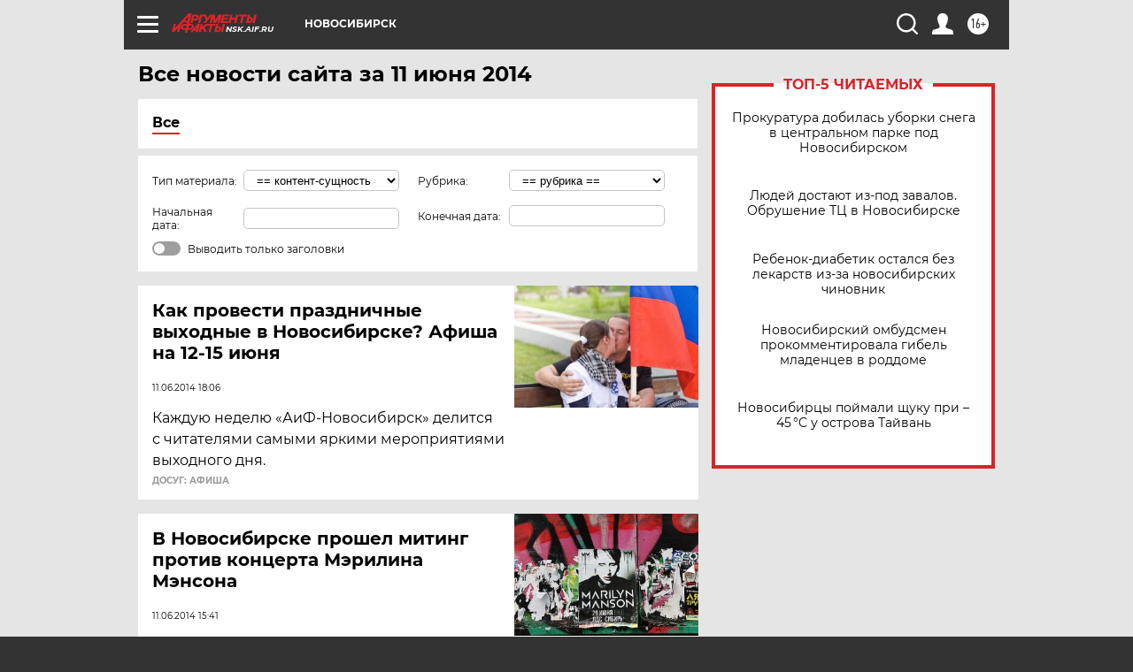

--- FILE ---
content_type: text/html; charset=UTF-8
request_url: https://nsk.aif.ru/all/2014-06-11
body_size: 17335
content:
<!DOCTYPE html>
<!--[if IE 8]><html class="ie8"> <![endif]-->
<!--[if gt IE 8]><!--><html lang="ru"> <!--<![endif]-->
<head>
    <!-- created_at 21-01-2026 20:03:54 -->
    <script>
        window.isIndexPage = 0;
        window.isMobileBrowser = 0;
        window.disableSidebarCut = 1;
        window.bannerDebugMode = 0;
    </script>

                
                                    <meta http-equiv="Content-Type" content="text/html; charset=utf-8" >
<meta name="format-detection" content="telephone=no" >
<meta name="viewport" content="width=device-width, user-scalable=no, initial-scale=1.0, maximum-scale=1.0, minimum-scale=1.0" >
<meta http-equiv="X-UA-Compatible" content="IE=edge,chrome=1" >
<meta name="HandheldFriendly" content="true" >
<meta name="format-detection" content="telephone=no" >
<meta name="theme-color" content="#ffffff" >
<meta name="description" content="Самые актуальные и последние новости Новосибирска и Новосибирской области за 11 Июня 2014 на сайте Аргументы и Факты. Будьте в курсе главных свежих новостных событий, фото и видео репортажей." >
<meta name="facebook-domain-verification" content="jiqbwww7rrqnwzjkizob7wrpmgmwq3" >
        <title>Все последние новости Новосибирска и Новосибирской области за 11 Июня 2014 | Аргументы и Факты</title>    <link rel="shortcut icon" type="image/x-icon" href="/favicon.ico" />
    <link rel="icon" type="image/svg+xml" href="/favicon.svg">
    
    <link rel="preload" href="/redesign2018/fonts/montserrat-v15-latin-ext_latin_cyrillic-ext_cyrillic-regular.woff2" as="font" type="font/woff2" crossorigin>
    <link rel="preload" href="/redesign2018/fonts/montserrat-v15-latin-ext_latin_cyrillic-ext_cyrillic-italic.woff2" as="font" type="font/woff2" crossorigin>
    <link rel="preload" href="/redesign2018/fonts/montserrat-v15-latin-ext_latin_cyrillic-ext_cyrillic-700.woff2" as="font" type="font/woff2" crossorigin>
    <link rel="preload" href="/redesign2018/fonts/montserrat-v15-latin-ext_latin_cyrillic-ext_cyrillic-700italic.woff2" as="font" type="font/woff2" crossorigin>
    <link rel="preload" href="/redesign2018/fonts/montserrat-v15-latin-ext_latin_cyrillic-ext_cyrillic-800.woff2" as="font" type="font/woff2" crossorigin>
    <link href="https://nsk.aif.ru/all/2014-06-11" rel="canonical" >
<link href="https://nsk.aif.ru/redesign2018/css/style.css?5a7" media="all" rel="stylesheet" type="text/css" >
<link href="https://nsk.aif.ru/img/icon/apple_touch_icon_57x57.png?5a7" rel="apple-touch-icon" sizes="57x57" >
<link href="https://nsk.aif.ru/img/icon/apple_touch_icon_114x114.png?5a7" rel="apple-touch-icon" sizes="114x114" >
<link href="https://nsk.aif.ru/img/icon/apple_touch_icon_72x72.png?5a7" rel="apple-touch-icon" sizes="72x72" >
<link href="https://nsk.aif.ru/img/icon/apple_touch_icon_144x144.png?5a7" rel="apple-touch-icon" sizes="144x144" >
<link href="https://nsk.aif.ru/img/icon/apple-touch-icon.png?5a7" rel="apple-touch-icon" sizes="180x180" >
<link href="https://nsk.aif.ru/img/icon/favicon-32x32.png?5a7" rel="icon" type="image/png" sizes="32x32" >
<link href="https://nsk.aif.ru/img/icon/favicon-16x16.png?5a7" rel="icon" type="image/png" sizes="16x16" >
<link href="https://nsk.aif.ru/img/manifest.json?5a7" rel="manifest" >
<link href="https://nsk.aif.ru/img/safari-pinned-tab.svg?5a7" rel="mask-icon" color="#d55b5b" >
<link href="https://nsk.aif.ru/resources/front/vendor/jquery-ui/jquery-ui.css?5a7" media="" rel="stylesheet" type="text/css" >
<link href="https://ads.betweendigital.com" rel="preconnect" crossorigin="" >
        <script type="text/javascript">
    //<!--
    var isRedesignPage = true;    //-->
</script>
<script type="text/javascript" src="https://nsk.aif.ru/js/output/jquery.min.js?5a7"></script>
<script type="text/javascript" src="https://nsk.aif.ru/js/output/header_scripts.js?5a7"></script>
<script type="text/javascript">
    //<!--
    var _sf_startpt=(new Date()).getTime()    //-->
</script>
<script type="text/javascript" src="https://nsk.aif.ru/resources/front/vendor/jquery-ui/jquery-ui.min.js?5a7"></script>
<script type="text/javascript" src="https://nsk.aif.ru/resources/front/vendor/jquery-ui/i18n/jquery.ui.datepicker-ru.js?5a7"></script>
<script type="text/javascript" src="https://yastatic.net/s3/passport-sdk/autofill/v1/sdk-suggest-with-polyfills-latest.js?5a7"></script>
<script type="text/javascript">
    //<!--
    window.YandexAuthParams = {"oauthQueryParams":{"client_id":"b104434ccf5a4638bdfe8a9101264f3c","response_type":"code","redirect_uri":"https:\/\/aif.ru\/oauth\/yandex\/callback"},"tokenPageOrigin":"https:\/\/aif.ru"};    //-->
</script>
<script type="text/javascript">
    //<!--
    function AdFox_getWindowSize() {
    var winWidth,winHeight;
	if( typeof( window.innerWidth ) == 'number' ) {
		//Non-IE
		winWidth = window.innerWidth;
		winHeight = window.innerHeight;
	} else if( document.documentElement && ( document.documentElement.clientWidth || document.documentElement.clientHeight ) ) {
		//IE 6+ in 'standards compliant mode'
		winWidth = document.documentElement.clientWidth;
		winHeight = document.documentElement.clientHeight;
	} else if( document.body && ( document.body.clientWidth || document.body.clientHeight ) ) {
		//IE 4 compatible
		winWidth = document.body.clientWidth;
		winHeight = document.body.clientHeight;
	}
	return {"width":winWidth, "height":winHeight};
}//END function AdFox_getWindowSize

function AdFox_getElementPosition(elemId){
    var elem;
    
    if (document.getElementById) {
		elem = document.getElementById(elemId);
	}
	else if (document.layers) {
		elem = document.elemId;
	}
	else if (document.all) {
		elem = document.all.elemId;
	}
    var w = elem.offsetWidth;
    var h = elem.offsetHeight;	
    var l = 0;
    var t = 0;
	
    while (elem)
    {
        l += elem.offsetLeft;
        t += elem.offsetTop;
        elem = elem.offsetParent;
    }

    return {"left":l, "top":t, "width":w, "height":h};
} //END function AdFox_getElementPosition

function AdFox_getBodyScrollTop(){
	return self.pageYOffset || (document.documentElement && document.documentElement.scrollTop) || (document.body && document.body.scrollTop);
} //END function AdFox_getBodyScrollTop

function AdFox_getBodyScrollLeft(){
	return self.pageXOffset || (document.documentElement && document.documentElement.scrollLeft) || (document.body && document.body.scrollLeft);
}//END function AdFox_getBodyScrollLeft

function AdFox_Scroll(elemId,elemSrc){
   var winPos = AdFox_getWindowSize();
   var winWidth = winPos.width;
   var winHeight = winPos.height;
   var scrollY = AdFox_getBodyScrollTop();
   var scrollX =  AdFox_getBodyScrollLeft();
   var divId = 'AdFox_banner_'+elemId;
   var ltwhPos = AdFox_getElementPosition(divId);
   var lPos = ltwhPos.left;
   var tPos = ltwhPos.top;

   if(scrollY+winHeight+5 >= tPos && scrollX+winWidth+5 >= lPos){
      AdFox_getCodeScript(1,elemId,elemSrc);
	  }else{
	     setTimeout('AdFox_Scroll('+elemId+',"'+elemSrc+'");',100);
	  }
}//End function AdFox_Scroll    //-->
</script>
<script type="text/javascript">
    //<!--
    function AdFox_SetLayerVis(spritename,state){
   document.getElementById(spritename).style.visibility=state;
}

function AdFox_Open(AF_id){
   AdFox_SetLayerVis('AdFox_DivBaseFlash_'+AF_id, "hidden");
   AdFox_SetLayerVis('AdFox_DivOverFlash_'+AF_id, "visible");
}

function AdFox_Close(AF_id){
   AdFox_SetLayerVis('AdFox_DivOverFlash_'+AF_id, "hidden");
   AdFox_SetLayerVis('AdFox_DivBaseFlash_'+AF_id, "visible");
}

function AdFox_getCodeScript(AF_n,AF_id,AF_src){
   var AF_doc;
   if(AF_n<10){
      try{
	     if(document.all && !window.opera){
		    AF_doc = window.frames['AdFox_iframe_'+AF_id].document;
			}else if(document.getElementById){
			         AF_doc = document.getElementById('AdFox_iframe_'+AF_id).contentDocument;
					 }
		 }catch(e){}
    if(AF_doc){
	   AF_doc.write('<scr'+'ipt type="text/javascript" src="'+AF_src+'"><\/scr'+'ipt>');
	   }else{
	      setTimeout('AdFox_getCodeScript('+(++AF_n)+','+AF_id+',"'+AF_src+'");', 100);
		  }
		  }
}

function adfoxSdvigContent(banID, flashWidth, flashHeight){
	var obj = document.getElementById('adfoxBanner'+banID).style;
	if (flashWidth == '100%') obj.width = flashWidth;
	    else obj.width = flashWidth + "px";
	if (flashHeight == '100%') obj.height = flashHeight;
	    else obj.height = flashHeight + "px";
}

function adfoxVisibilityFlash(banName, flashWidth, flashHeight){
    	var obj = document.getElementById(banName).style;
	if (flashWidth == '100%') obj.width = flashWidth;
	    else obj.width = flashWidth + "px";
	if (flashHeight == '100%') obj.height = flashHeight;
	    else obj.height = flashHeight + "px";
}

function adfoxStart(banID, FirShowFlNum, constVisFlashFir, sdvigContent, flash1Width, flash1Height, flash2Width, flash2Height){
	if (FirShowFlNum == 1) adfoxVisibilityFlash('adfoxFlash1'+banID, flash1Width, flash1Height);
	    else if (FirShowFlNum == 2) {
		    adfoxVisibilityFlash('adfoxFlash2'+banID, flash2Width, flash2Height);
	        if (constVisFlashFir == 'yes') adfoxVisibilityFlash('adfoxFlash1'+banID, flash1Width, flash1Height);
		    if (sdvigContent == 'yes') adfoxSdvigContent(banID, flash2Width, flash2Height);
		        else adfoxSdvigContent(banID, flash1Width, flash1Height);
	}
}

function adfoxOpen(banID, constVisFlashFir, sdvigContent, flash2Width, flash2Height){
	var aEventOpenClose = new Image();
	var obj = document.getElementById("aEventOpen"+banID);
	if (obj) aEventOpenClose.src =  obj.title+'&rand='+Math.random()*1000000+'&prb='+Math.random()*1000000;
	adfoxVisibilityFlash('adfoxFlash2'+banID, flash2Width, flash2Height);
	if (constVisFlashFir != 'yes') adfoxVisibilityFlash('adfoxFlash1'+banID, 1, 1);
	if (sdvigContent == 'yes') adfoxSdvigContent(banID, flash2Width, flash2Height);
}


function adfoxClose(banID, constVisFlashFir, sdvigContent, flash1Width, flash1Height){
	var aEventOpenClose = new Image();
	var obj = document.getElementById("aEventClose"+banID);
	if (obj) aEventOpenClose.src =  obj.title+'&rand='+Math.random()*1000000+'&prb='+Math.random()*1000000;
	adfoxVisibilityFlash('adfoxFlash2'+banID, 1, 1);
	if (constVisFlashFir != 'yes') adfoxVisibilityFlash('adfoxFlash1'+banID, flash1Width, flash1Height);
	if (sdvigContent == 'yes') adfoxSdvigContent(banID, flash1Width, flash1Height);
}    //-->
</script>
<script type="text/javascript" async="true" src="https://yandex.ru/ads/system/header-bidding.js?5a7"></script>
<script type="text/javascript" src="https://ad.mail.ru/static/sync-loader.js?5a7"></script>
<script type="text/javascript" async="true" src="https://cdn.skcrtxr.com/roxot-wrapper/js/roxot-manager.js?pid=42c21743-edce-4460-a03e-02dbaef8f162"></script>
<script type="text/javascript" src="https://cdn-rtb.sape.ru/js/uids.js?5a7"></script>
<script type="text/javascript">
    //<!--
        var adfoxBiddersMap = {
    "betweenDigital": "816043",
 "mediasniper": "2218745",
    "myTarget": "810102",
 "buzzoola": "1096246",
 "adfox_roden-media": "3373170",
    "videonow": "2966090", 
 "adfox_adsmart": "1463295",
  "Gnezdo": "3123512",
    "roxot": "3196121",
 "astralab": "2486209",
  "getintent": "3186204",
 "sape": "2758269",
 "adwile": "2733112",
 "hybrid": "2809332"
};
var syncid = window.rb_sync.id;
	  var biddersCpmAdjustmentMap = {
      'adfox_adsmart': 0.6,
	  'Gnezdo': 0.8,
	  'adwile': 0.8
  };

if (window.innerWidth >= 1024) {
var adUnits = [{
        "code": "adfox_153825256063495017",
  "sizes": [[300, 600], [240,400]],
        "bids": [{
                "bidder": "betweenDigital",
                "params": {
                    "placementId": "3235886"
                }
            },{
                "bidder": "myTarget",
                "params": {
                    "placementId": "555209",
"sendTargetRef": "true",
"additional": {
"fpid": syncid
}			
                }
            },{
                "bidder": "hybrid",
                "params": {
                    "placementId": "6582bbf77bc72f59c8b22f65"
                }
            },{
                "bidder": "buzzoola",
                "params": {
                    "placementId": "1252803"
                }
            },{
                "bidder": "videonow",
                "params": {
                    "placementId": "8503533"
                }
            },{
                    "bidder": "adfox_adsmart",
                    "params": {
						p1: 'cqguf',
						p2: 'hhro'
					}
            },{
                    "bidder": "roxot",
                    "params": {
						placementId: '2027d57b-1cff-4693-9a3c-7fe57b3bcd1f',
						sendTargetRef: true
					}
            },{
                    "bidder": "mediasniper",
                    "params": {
						"placementId": "4417"
					}
            },{
                    "bidder": "Gnezdo",
                    "params": {
						"placementId": "354318"
					}
            },{
                    "bidder": "getintent",
                    "params": {
						"placementId": "215_V_aif.ru_D_Top_300x600"
					}
            },{
                    "bidder": "adfox_roden-media",
                    "params": {
						p1: "dilmj",
						p2: "emwl"
					}
            },{
                    "bidder": "astralab",
                    "params": {
						"placementId": "642ad3a28528b410c4990932"
					}
            }
        ]
    },{
        "code": "adfox_150719646019463024",
		"sizes": [[640,480], [640,360]],
        "bids": [{
                "bidder": "adfox_adsmart",
                    "params": {
						p1: 'cmqsb',
						p2: 'ul'
					}
            },{
                "bidder": "sape",
                "params": {
                    "placementId": "872427",
					additional: {
                       sapeFpUids: window.sapeRrbFpUids || []
                   }				
                }
            },{
                "bidder": "roxot",
                "params": {
                    placementId: '2b61dd56-9c9f-4c45-a5f5-98dd5234b8a1',
					sendTargetRef: true
                }
            },{
                "bidder": "getintent",
                "params": {
                    "placementId": "215_V_aif.ru_D_AfterArticle_640х480"
                }
            }
        ]
    },{
        "code": "adfox_149010055036832877",
		"sizes": [[970,250]],
		"bids": [{
                    "bidder": "adfox_roden-media",
                    "params": {
						p1: 'dilmi',
						p2: 'hfln'
					}
            },{
                    "bidder": "buzzoola",
                    "params": {
						"placementId": "1252804"
					}
            },{
                    "bidder": "getintent",
                    "params": {
						"placementId": "215_V_aif.ru_D_Billboard_970x250"
					}
            },{
                "bidder": "astralab",
                "params": {
                    "placementId": "67bf071f4e6965fa7b30fea3"
                }
            },{
                    "bidder": "hybrid",
                    "params": {
						"placementId": "6582bbf77bc72f59c8b22f66"
					}
            },{
                    "bidder": "myTarget",
                    "params": {
						"placementId": "1462991",
"sendTargetRef": "true",
"additional": {
"fpid": syncid
}			
					}
            }			           
        ]        
    },{
        "code": "adfox_149874332414246474",
		"sizes": [[640,360], [300,250], [640,480]],
		"codeType": "combo",
		"bids": [{
                "bidder": "mediasniper",
                "params": {
                    "placementId": "4419"
                }
            },{
                "bidder": "buzzoola",
                "params": {
                    "placementId": "1220692"
                }
            },{
                "bidder": "astralab",
                "params": {
                    "placementId": "66fd25eab13381b469ae4b39"
                }
            },
			{
                    "bidder": "betweenDigital",
                    "params": {
						"placementId": "4502825"
					}
            }
			           
        ]        
    },{
        "code": "adfox_149848658878716687",
		"sizes": [[300,600], [240,400]],
        "bids": [{
                "bidder": "betweenDigital",
                "params": {
                    "placementId": "3377360"
                }
            },{
                "bidder": "roxot",
                "params": {
                    placementId: 'fdaba944-bdaa-4c63-9dd3-af12fc6afbf8',
					sendTargetRef: true
                }
            },{
                "bidder": "sape",
                "params": {
                    "placementId": "872425",
					additional: {
                       sapeFpUids: window.sapeRrbFpUids || []
                   }
                }
            },{
                "bidder": "adwile",
                "params": {
                    "placementId": "27990"
                }
            }
        ]        
    }
],
	syncPixels = [{
    bidder: 'hybrid',
    pixels: [
    "https://www.tns-counter.ru/V13a****idsh_ad/ru/CP1251/tmsec=idsh_dis/",
    "https://www.tns-counter.ru/V13a****idsh_vid/ru/CP1251/tmsec=idsh_aifru-hbrdis/",
    "https://mc.yandex.ru/watch/66716692?page-url=aifru%3Futm_source=dis_hybrid_default%26utm_medium=%26utm_campaign=%26utm_content=%26utm_term=&page-ref="+window.location.href
]
  }
  ];
} else if (window.innerWidth < 1024) {
var adUnits = [{
        "code": "adfox_14987283079885683",
		"sizes": [[300,250], [300,240]],
        "bids": [{
                "bidder": "betweenDigital",
                "params": {
                    "placementId": "2492448"
                }
            },{
                "bidder": "myTarget",
                "params": {
                    "placementId": "226830",
"sendTargetRef": "true",
"additional": {
"fpid": syncid
}			
                }
            },{
                "bidder": "hybrid",
                "params": {
                    "placementId": "6582bbf77bc72f59c8b22f64"
                }
            },{
                "bidder": "mediasniper",
                "params": {
                    "placementId": "4418"
                }
            },{
                "bidder": "buzzoola",
                "params": {
                    "placementId": "563787"
                }
            },{
                "bidder": "roxot",
                "params": {
                    placementId: '20bce8ad-3a5e-435a-964f-47be17e201cf',
					sendTargetRef: true
                }
            },{
                "bidder": "videonow",
                "params": {
                    "placementId": "2577490"
                }
            },{
                "bidder": "adfox_adsmart",
                    "params": {
						p1: 'cqmbg',
						p2: 'ul'
					}
            },{
                    "bidder": "Gnezdo",
                    "params": {
						"placementId": "354316"
					}
            },{
                    "bidder": "getintent",
                    "params": {
						"placementId": "215_V_aif.ru_M_Top_300x250"
					}
            },{
                    "bidder": "adfox_roden-media",
                    "params": {
						p1: "dilmx",
						p2: "hbts"
					}
            },{
                "bidder": "astralab",
                "params": {
                    "placementId": "642ad47d8528b410c4990933"
                }
            }			
        ]        
    },{
        "code": "adfox_153545578261291257",
		"bids": [{
                    "bidder": "sape",
                    "params": {
						"placementId": "872426",
					additional: {
                       sapeFpUids: window.sapeRrbFpUids || []
                   }
					}
            },{
                    "bidder": "roxot",
                    "params": {
						placementId: 'eb2ebb9c-1e7e-4c80-bef7-1e93debf197c',
						sendTargetRef: true
					}
            }
			           
        ]        
    },{
        "code": "adfox_165346609120174064",
		"sizes": [[320,100]],
		"bids": [            
            		{
                    "bidder": "buzzoola",
                    "params": {
						"placementId": "1252806"
					}
            },{
                    "bidder": "getintent",
                    "params": {
						"placementId": "215_V_aif.ru_M_FloorAd_320x100"
					}
            }
			           
        ]        
    },{
        "code": "adfox_155956315896226671",
		"bids": [            
            		{
                    "bidder": "buzzoola",
                    "params": {
						"placementId": "1252805"
					}
            },{
                    "bidder": "sape",
                    "params": {
						"placementId": "887956",
					additional: {
                       sapeFpUids: window.sapeRrbFpUids || []
                   }
					}
            },{
                    "bidder": "myTarget",
                    "params": {
						"placementId": "821424",
"sendTargetRef": "true",
"additional": {
"fpid": syncid
}			
					}
            }
			           
        ]        
    },{
        "code": "adfox_149874332414246474",
		"sizes": [[640,360], [300,250], [640,480]],
		"codeType": "combo",
		"bids": [{
                "bidder": "adfox_roden-media",
                "params": {
					p1: 'dilmk',
					p2: 'hfiu'
				}
            },{
                "bidder": "mediasniper",
                "params": {
                    "placementId": "4419"
                }
            },{
                "bidder": "roxot",
                "params": {
                    placementId: 'ba25b33d-cd61-4c90-8035-ea7d66f011c6',
					sendTargetRef: true
                }
            },{
                "bidder": "adwile",
                "params": {
                    "placementId": "27991"
                }
            },{
                    "bidder": "Gnezdo",
                    "params": {
						"placementId": "354317"
					}
            },{
                    "bidder": "getintent",
                    "params": {
						"placementId": "215_V_aif.ru_M_Comboblock_300x250"
					}
            },{
                    "bidder": "astralab",
                    "params": {
						"placementId": "66fd260fb13381b469ae4b3f"
					}
            },{
                    "bidder": "betweenDigital",
                    "params": {
						"placementId": "4502825"
					}
            }
			]        
    }
],
	syncPixels = [
  {
    bidder: 'hybrid',
    pixels: [
    "https://www.tns-counter.ru/V13a****idsh_ad/ru/CP1251/tmsec=idsh_mob/",
    "https://www.tns-counter.ru/V13a****idsh_vid/ru/CP1251/tmsec=idsh_aifru-hbrmob/",
    "https://mc.yandex.ru/watch/66716692?page-url=aifru%3Futm_source=mob_hybrid_default%26utm_medium=%26utm_campaign=%26utm_content=%26utm_term=&page-ref="+window.location.href
]
  }
  ];
}
var userTimeout = 1500;
window.YaHeaderBiddingSettings = {
    biddersMap: adfoxBiddersMap,
	biddersCpmAdjustmentMap: biddersCpmAdjustmentMap,
    adUnits: adUnits,
    timeout: userTimeout,
    syncPixels: syncPixels	
};    //-->
</script>
<script type="text/javascript">
    //<!--
    window.yaContextCb = window.yaContextCb || []    //-->
</script>
<script type="text/javascript" async="true" src="https://yandex.ru/ads/system/context.js?5a7"></script>
<script type="text/javascript">
    //<!--
    window.EventObserver = {
    observers: {},

    subscribe: function (name, fn) {
        if (!this.observers.hasOwnProperty(name)) {
            this.observers[name] = [];
        }
        this.observers[name].push(fn)
    },
    
    unsubscribe: function (name, fn) {
        if (!this.observers.hasOwnProperty(name)) {
            return;
        }
        this.observers[name] = this.observers[name].filter(function (subscriber) {
            return subscriber !== fn
        })
    },
    
    broadcast: function (name, data) {
        if (!this.observers.hasOwnProperty(name)) {
            return;
        }
        this.observers[name].forEach(function (subscriber) {
            return subscriber(data)
        })
    }
};    //-->
</script>    
    <script>
  var adcm_config ={
    id:1064,
    platformId: 64,
    init: function () {
      window.adcm.call();
    }
  };
</script>
<script src="https://tag.digitaltarget.ru/adcm.js" async></script>    <meta name="yandex-verification" content="12d8fca6aef166f7" />
<meta name="google-site-verification" content="alIAYJbMuf9iHvwRUKs7zwT1OsmeUiqHPGqnnH_7hdQ" />    <link rel="stylesheet" type="text/css" media="print" href="https://nsk.aif.ru/redesign2018/css/print.css?5a7" />
    <base href=""/>
</head><body class="region__nsk ">
<div class="overlay"></div>
<!-- Rating@Mail.ru counter -->
<script type="text/javascript">
var _tmr = window._tmr || (window._tmr = []);
_tmr.push({id: "59428", type: "pageView", start: (new Date()).getTime()});
(function (d, w, id) {
  if (d.getElementById(id)) return;
  var ts = d.createElement("script"); ts.type = "text/javascript"; ts.async = true; ts.id = id;
  ts.src = "https://top-fwz1.mail.ru/js/code.js";
  var f = function () {var s = d.getElementsByTagName("script")[0]; s.parentNode.insertBefore(ts, s);};
  if (w.opera == "[object Opera]") { d.addEventListener("DOMContentLoaded", f, false); } else { f(); }
})(document, window, "topmailru-code");
</script><noscript><div>
<img src="https://top-fwz1.mail.ru/counter?id=59428;js=na" style="border:0;position:absolute;left:-9999px;" alt="Top.Mail.Ru" />
</div></noscript>
<!-- //Rating@Mail.ru counter -->



<div class="container" id="container">
    
        <noindex><div class="adv_content bp__body_first no_lands no_portr adwrapper"><div class="banner_params hide" data-params="{&quot;id&quot;:4921,&quot;num&quot;:1,&quot;place&quot;:&quot;body_first&quot;}"></div>
<!--AdFox START-->
<!--aif_direct-->
<!--Площадка: AIF_fullscreen /  / -->
<!--Тип баннера: FullScreen-->
<!--Расположение: <верх страницы>-->
<div id="adfox_150417328041091508"></div>
<script>     
    window.yaContextCb.push(()=>{
    Ya.adfoxCode.create({
        ownerId: 249933,
        containerId: 'adfox_150417328041091508',
        params: {
            pp: 'g',
            ps: 'cnul',
            p2: 'fptu',
            puid1: ''
        }
    }); 
}); 
</script></div></noindex>
        
        <!--баннер над шапкой--->
                <div class="banner_box">
            <div class="main_banner">
                            </div>
        </div>
                <!--//баннер  над шапкой--->

    <script>
	currentUser = new User();
</script>

<header class="header">
    <div class="count_box_nodisplay">
    <div class="couter_block"><!--LiveInternet counter-->
<script type="text/javascript"><!--
document.write("<img src='https://counter.yadro.ru//hit;AIF?r"+escape(document.referrer)+((typeof(screen)=="undefined")?"":";s"+screen.width+"*"+screen.height+"*"+(screen.colorDepth?screen.colorDepth:screen.pixelDepth))+";u"+escape(document.URL)+";h"+escape(document.title.substring(0,80))+";"+Math.random()+"' width=1 height=1 alt=''>");
//--></script><!--/LiveInternet--></div></div>    <div class="topline">
    <a href="#" class="burger openCloser">
        <div class="burger__wrapper">
            <span class="burger__line"></span>
            <span class="burger__line"></span>
            <span class="burger__line"></span>
        </div>
    </a>

    
    <a href="/" class="logo_box">
                <img width="96" height="22" src="https://nsk.aif.ru/redesign2018/img/logo.svg?5a7" alt="Аргументы и Факты">
        <div class="region_url">
            nsk.aif.ru        </div>
            </a>
    <div itemscope itemtype="http://schema.org/Organization" class="schema_org">
        <img itemprop="logo" src="https://nsk.aif.ru/redesign2018/img/logo.svg?5a7" />
        <a itemprop="url" href="/"></a>
        <meta itemprop="name" content="АО «Аргументы и Факты»" />
        <div itemprop="address" itemscope itemtype="http://schema.org/PostalAddress">
            <meta itemprop="postalCode" content="101000" />
            <meta itemprop="addressLocality" content="Москва" />
            <meta itemprop="streetAddress" content="ул. Мясницкая, д. 42"/>
            <meta itemprop="addressCountry" content="RU"/>
            <a itemprop="telephone" href="tel:+74956465757">+7 (495) 646 57 57</a>
        </div>
    </div>
    <div class="age16 age16_topline">16+</div>
    <a href="#" class="region regionOpenCloser">
        <img width="19" height="25" src="https://nsk.aif.ru/redesign2018/img/location.svg?5a7"><span>Новосибирск</span>
    </a>
    <div class="topline__slot">
             </div>

    <!--a class="topline__hashtag" href="https://aif.ru/health/coronavirus/?utm_medium=header&utm_content=covid&utm_source=aif">#остаемсядома</a-->
    <div class="auth_user_status_js">
        <a href="#" class="user auth_link_login_js auth_open_js"><img width="24" height="24" src="https://nsk.aif.ru/redesign2018/img/user_ico.svg?5a7"></a>
        <a href="/profile" class="user auth_link_profile_js" style="display: none"><img width="24" height="24" src="https://nsk.aif.ru/redesign2018/img/user_ico.svg?5a7"></a>
    </div>
    <div class="search_box">
        <a href="#" class="search_ico searchOpener">
            <img width="24" height="24" src="https://nsk.aif.ru/redesign2018/img/search_ico.svg?5a7">
        </a>
        <div class="search_input">
            <form action="/search" id="search_form1">
                <input type="text" name="text" maxlength="50"/>
            </form>
        </div>
    </div>
</div>

<div class="fixed_menu topline">
    <div class="cont_center">
        <a href="#" class="burger openCloser">
            <div class="burger__wrapper">
                <span class="burger__line"></span>
                <span class="burger__line"></span>
                <span class="burger__line"></span>
            </div>
        </a>
        <a href="/" class="logo_box">
                        <img width="96" height="22" src="https://nsk.aif.ru/redesign2018/img/logo.svg?5a7" alt="Аргументы и Факты">
            <div class="region_url">
                nsk.aif.ru            </div>
                    </a>
        <div class="age16 age16_topline">16+</div>
        <a href="/" class="region regionOpenCloser">
            <img width="19" height="25" src="https://nsk.aif.ru/redesign2018/img/location.svg?5a7">
            <span>Новосибирск</span>
        </a>
        <div class="topline__slot">
                    </div>

        <!--a class="topline__hashtag" href="https://aif.ru/health/coronavirus/?utm_medium=header&utm_content=covid&utm_source=aif">#остаемсядома</a-->
        <div class="auth_user_status_js">
            <a href="#" class="user auth_link_login_js auth_open_js"><img width="24" height="24" src="https://nsk.aif.ru/redesign2018/img/user_ico.svg?5a7"></a>
            <a href="/profile" class="user auth_link_profile_js" style="display: none"><img width="24" height="24" src="https://nsk.aif.ru/redesign2018/img/user_ico.svg?5a7"></a>
        </div>
        <div class="search_box">
            <a href="#" class="search_ico searchOpener">
                <img width="24" height="24" src="https://nsk.aif.ru/redesign2018/img/search_ico.svg?5a7">
            </a>
            <div class="search_input">
                <form action="/search">
                    <input type="text" name="text" maxlength="50" >
                </form>
            </div>
        </div>
    </div>
</div>    <div class="regions_box">
    <nav class="cont_center">
        <ul class="regions">
            <li><a href="https://aif.ru?from_menu=1">ФЕДЕРАЛЬНЫЙ</a></li>
            <li><a href="https://spb.aif.ru">САНКТ-ПЕТЕРБУРГ</a></li>

            
                                    <li><a href="https://adigea.aif.ru">Адыгея</a></li>
                
            
                                    <li><a href="https://arh.aif.ru">Архангельск</a></li>
                
            
                
            
                
            
                                    <li><a href="https://astrakhan.aif.ru">Астрахань</a></li>
                
            
                                    <li><a href="https://altai.aif.ru">Барнаул</a></li>
                
            
                                    <li><a href="https://aif.by">Беларусь</a></li>
                
            
                                    <li><a href="https://bel.aif.ru">Белгород</a></li>
                
            
                
            
                                    <li><a href="https://bryansk.aif.ru">Брянск</a></li>
                
            
                                    <li><a href="https://bur.aif.ru">Бурятия</a></li>
                
            
                                    <li><a href="https://vl.aif.ru">Владивосток</a></li>
                
            
                                    <li><a href="https://vlad.aif.ru">Владимир</a></li>
                
            
                                    <li><a href="https://vlg.aif.ru">Волгоград</a></li>
                
            
                                    <li><a href="https://vologda.aif.ru">Вологда</a></li>
                
            
                                    <li><a href="https://vrn.aif.ru">Воронеж</a></li>
                
            
                
            
                                    <li><a href="https://dag.aif.ru">Дагестан</a></li>
                
            
                
            
                                    <li><a href="https://ivanovo.aif.ru">Иваново</a></li>
                
            
                                    <li><a href="https://irk.aif.ru">Иркутск</a></li>
                
            
                                    <li><a href="https://kazan.aif.ru">Казань</a></li>
                
            
                                    <li><a href="https://kzaif.kz">Казахстан</a></li>
                
            
                
            
                                    <li><a href="https://klg.aif.ru">Калининград</a></li>
                
            
                
            
                                    <li><a href="https://kaluga.aif.ru">Калуга</a></li>
                
            
                                    <li><a href="https://kamchatka.aif.ru">Камчатка</a></li>
                
            
                
            
                                    <li><a href="https://karel.aif.ru">Карелия</a></li>
                
            
                                    <li><a href="https://kirov.aif.ru">Киров</a></li>
                
            
                                    <li><a href="https://komi.aif.ru">Коми</a></li>
                
            
                                    <li><a href="https://kostroma.aif.ru">Кострома</a></li>
                
            
                                    <li><a href="https://kuban.aif.ru">Краснодар</a></li>
                
            
                                    <li><a href="https://krsk.aif.ru">Красноярск</a></li>
                
            
                                    <li><a href="https://krym.aif.ru">Крым</a></li>
                
            
                                    <li><a href="https://kuzbass.aif.ru">Кузбасс</a></li>
                
            
                
            
                
            
                                    <li><a href="https://aif.kg">Кыргызстан</a></li>
                
            
                                    <li><a href="https://mar.aif.ru">Марий Эл</a></li>
                
            
                                    <li><a href="https://saransk.aif.ru">Мордовия</a></li>
                
            
                                    <li><a href="https://murmansk.aif.ru">Мурманск</a></li>
                
            
                
            
                                    <li><a href="https://nn.aif.ru">Нижний Новгород</a></li>
                
            
                                    <li><a href="https://nsk.aif.ru">Новосибирск</a></li>
                
            
                
            
                                    <li><a href="https://omsk.aif.ru">Омск</a></li>
                
            
                                    <li><a href="https://oren.aif.ru">Оренбург</a></li>
                
            
                                    <li><a href="https://penza.aif.ru">Пенза</a></li>
                
            
                                    <li><a href="https://perm.aif.ru">Пермь</a></li>
                
            
                                    <li><a href="https://pskov.aif.ru">Псков</a></li>
                
            
                                    <li><a href="https://rostov.aif.ru">Ростов-на-Дону</a></li>
                
            
                                    <li><a href="https://rzn.aif.ru">Рязань</a></li>
                
            
                                    <li><a href="https://samara.aif.ru">Самара</a></li>
                
            
                
            
                                    <li><a href="https://saratov.aif.ru">Саратов</a></li>
                
            
                                    <li><a href="https://sakhalin.aif.ru">Сахалин</a></li>
                
            
                
            
                                    <li><a href="https://smol.aif.ru">Смоленск</a></li>
                
            
                
            
                                    <li><a href="https://stav.aif.ru">Ставрополь</a></li>
                
            
                
            
                                    <li><a href="https://tver.aif.ru">Тверь</a></li>
                
            
                                    <li><a href="https://tlt.aif.ru">Тольятти</a></li>
                
            
                                    <li><a href="https://tomsk.aif.ru">Томск</a></li>
                
            
                                    <li><a href="https://tula.aif.ru">Тула</a></li>
                
            
                                    <li><a href="https://tmn.aif.ru">Тюмень</a></li>
                
            
                                    <li><a href="https://udm.aif.ru">Удмуртия</a></li>
                
            
                
            
                                    <li><a href="https://ul.aif.ru">Ульяновск</a></li>
                
            
                                    <li><a href="https://ural.aif.ru">Урал</a></li>
                
            
                                    <li><a href="https://ufa.aif.ru">Уфа</a></li>
                
            
                
            
                
            
                                    <li><a href="https://hab.aif.ru">Хабаровск</a></li>
                
            
                
            
                                    <li><a href="https://chv.aif.ru">Чебоксары</a></li>
                
            
                                    <li><a href="https://chel.aif.ru">Челябинск</a></li>
                
            
                                    <li><a href="https://chr.aif.ru">Черноземье</a></li>
                
            
                                    <li><a href="https://chita.aif.ru">Чита</a></li>
                
            
                                    <li><a href="https://ugra.aif.ru">Югра</a></li>
                
            
                                    <li><a href="https://yakutia.aif.ru">Якутия</a></li>
                
            
                                    <li><a href="https://yamal.aif.ru">Ямал</a></li>
                
            
                                    <li><a href="https://yar.aif.ru">Ярославль</a></li>
                
                    </ul>
    </nav>
</div>    <div class="top_menu_box">
    <div class="cont_center">
        <nav class="top_menu main_menu_wrapper_js">
                            <ul class="main_menu main_menu_js" id="rubrics">
                                    <li  class="menuItem top_level_item_js">

        <span  title="Спецпроекты">Спецпроекты</span>
    
            <div class="subrubrics_box submenu_js">
            <ul>
                                                            <li  class="menuItem">

        <a  href="http://dobroe.aif.ru/" title="«АИФ. ДОБРОЕ СЕРДЦЕ»" id="custommenu-6527">«АИФ. ДОБРОЕ СЕРДЦЕ»</a>
    
    </li>                                                                                                                    <li  class="menuItem">

        <a  href="http://warletters.aif.ru/" title="Письма на фронт" id="custommenu-9071">Письма на фронт</a>
    
    </li>                                                                                <li  class="menuItem">

        <a  href="https://aif.ru/static/1965080" title="ДЕТСКАЯ КНИГА ВОЙНЫ " id="custommenu-9075">ДЕТСКАЯ КНИГА ВОЙНЫ </a>
    
    </li>                                                                                <li  class="menuItem">

        <a  href="https://aif.ru/special" title="ВСЕ СПЕЦПРОЕКТЫ" id="custommenu-9079">ВСЕ СПЕЦПРОЕКТЫ</a>
    
    </li>                                                </ul>
        </div>
    </li>                                                <li  class="menuItem top_level_item_js">

        <a  href="https://nsk.aif.ru/news" title="НОВОСТИ" id="custommenu-10346">НОВОСТИ</a>
    
    </li>                                                <li  data-rubric_id="1295" class="menuItem top_level_item_js">

        <a  href="/society" title="ОБЩЕСТВО" id="custommenu-4859">ОБЩЕСТВО</a>
    
            <div class="subrubrics_box submenu_js">
            <ul>
                                                            <li  data-rubric_id="1313" class="menuItem">

        <a  href="/society/society_persona" title="Персона" id="custommenu-4866">Персона</a>
    
    </li>                                                                                <li  data-rubric_id="1314" class="menuItem">

        <a  href="/society/society_education" title="Образование" id="custommenu-6238">Образование</a>
    
    </li>                                                </ul>
        </div>
    </li>                                                <li  data-rubric_id="1325" class="menuItem top_level_item_js">

        <a  href="/incidents" title="ПРОИСШЕСТВИЯ" id="custommenu-7585">ПРОИСШЕСТВИЯ</a>
    
    </li>                                                <li  data-rubric_id="1296" class="menuItem top_level_item_js">

        <a  href="/politic" title="ПОЛИТИКА" id="custommenu-4860">ПОЛИТИКА</a>
    
    </li>                                                <li  data-rubric_id="1305" class="menuItem top_level_item_js">

        <a  href="/money" title="ЭКОНОМИКА" id="custommenu-4863">ЭКОНОМИКА</a>
    
            <div class="subrubrics_box submenu_js">
            <ul>
                                                            <li  data-rubric_id="1321" class="menuItem">

        <a  href="/money/finance" title=" Финансы" id="custommenu-4877"> Финансы</a>
    
    </li>                                                </ul>
        </div>
    </li>                                                <li  data-rubric_id="1298" class="menuItem top_level_item_js">

        <a  href="/culture" title="КУЛЬТУРА" id="custommenu-4861">КУЛЬТУРА</a>
    
    </li>                                                <li  data-rubric_id="5767" class="menuItem top_level_item_js">

        <a  href="/gkh" title="ЖКХ" id="custommenu-8659">ЖКХ</a>
    
    </li>                                                <li  data-rubric_id="1302" class="menuItem top_level_item_js">

        <a  href="/health" title="ЗДОРОВЬЕ" id="custommenu-4862">ЗДОРОВЬЕ</a>
    
    </li>                                                <li  data-rubric_id="1306" class="menuItem top_level_item_js">

        <a  href="/realty" title="НЕДВИЖИМОСТЬ" id="custommenu-7496">НЕДВИЖИМОСТЬ</a>
    
    </li>                                                <li  data-rubric_id="1303" class="menuItem top_level_item_js">

        <a  href="/sport" title="СПОРТ " id="custommenu-5555">СПОРТ </a>
    
    </li>                                                <li  data-rubric_id="4390" class="menuItem top_level_item_js">

        <a  href="/dontknows" title="Вопрос-Ответ" id="custommenu-7534">Вопрос-Ответ</a>
    
            <div class="subrubrics_box submenu_js">
            <ul>
                                                                                                                                                                            </ul>
        </div>
    </li>                                            </ul>

            <ul id="projects" class="specprojects static_submenu_js"></ul>
            <div class="right_box">
                <div class="fresh_number">
    <h3>Свежий номер</h3>
    <a href="/gazeta/number/59292" class="number_box">
                    <img loading="lazy" src="https://aif-s3.aif.ru/images/044/760/8b051552db87be272a63531bba5ea0a5.webp" width="91" height="120">
                <div class="text">
            № 3. 21/01/2026 <br /> АиФ на Оби        </div>
    </a>
</div>
<div class="links_box">
    <a href="/gazeta">Издания</a>
</div>
                <div class="sharings_box">
    <span>АиФ в социальных сетях</span>
    <ul class="soc">
                <li>
        <a href="https://vk.com/aif_ru" rel="nofollow" target="_blank">
            <img src="https://aif.ru/redesign2018/img/sharings/vk.svg">
        </a>
    </li>
            <li>
            <a class="rss_button_black" href="/rss/all.php" target="_blank">
                <img src="https://nsk.aif.ru/redesign2018/img/sharings/waflya.svg?5a7" />
            </a>
        </li>
                <li>
        <a href="https://itunes.apple.com/ru/app/argumenty-i-fakty/id333210003?mt=8 " rel="nofollow" target="_blank">
            <img src="https://aif.ru/redesign2018/img/sharings/apple.svg">
        </a>
    </li>
        <li>
        <a href="https://play.google.com/store/apps/details?id=com.mobilein.aif&feature=search_result#?t=W251bGwsMSwxLDEsImNvbS5tb2JpbGVpbi5haWYiXQ" rel="nofollow" target="_blank">
            <img src="https://aif.ru/redesign2018/img/sharings/androd.svg">
        </a>
    </li>
    </ul>
</div>
            </div>
        </nav>
    </div>
</div></header>            	<div class="content_containers_wrapper_js">
        <div class="content_body  content_container_js">
            <div class="content">
                                <script type="text/javascript">
    $(document).ready(function () {
        $('.all_content_list_js').allContentList({url: '/all/2014-06-11'});
    });
</script>
<div class="all_content_list_js">
<div class="title_box">
    <h2>Все новости сайта за 11 июня 2014</h2>
</div>
<div class="switcher">
    <ul>
        <li class="active" >
            <a href="/all">Все</a>
        </li>
    </ul>
</div>
<div class="tags_form">
    <form id="all_data" action="" method="POST">
        <div class="input_box">
            <label for="material_type">Тип материала:</label>
            <select name="item_type" id="item_type">
    <option value="0">== контент-сущность ==</option>
    <option value="1">статья</option>
    <option value="2">новость</option>
    <option value="3">вопрос-ответ</option>
    <option value="6">сюжет</option>
    <option value="7">онлайн</option>
    <option value="14">мнение</option>
    <option value="19">фотогалерея</option>
    <option value="16">досье</option>
    <option value="17">рецепт</option>
    <option value="46">тесты</option>
</select>        </div>
        <div class="input_box">
            <label for="rubric">Рубрика:</label>
            <select name="rubric_id" id="rubric_id">
    <option value="no">== рубрика ==</option>
    <option value="1371">АИФ СИБИРЬ</option>
    <option value="1367">АИФ СПРАВКА</option>
    <option value="1368">АИФ СПРАВКА - АИФ СПРАВКА: Подробности</option>
    <option value="1334">АФИША</option>
    <option value="1336">АФИША - АФИША: Подробности</option>
    <option value="1299">БИЗНЕС</option>
    <option value="1316">БИЗНЕС - БИЗНЕС: подробности</option>
    <option value="1358">ВАКАНСИИ</option>
    <option value="4390">ВОПРОС-ОТВЕТ</option>
    <option value="4886">ВОПРОС-ОТВЕТ - Актуальные вопросы</option>
    <option value="4888">ВОПРОС-ОТВЕТ - Всё что нужно знать о...</option>
    <option value="4768">ВОПРОС-ОТВЕТ - Каталог</option>
    <option value="4887">ВОПРОС-ОТВЕТ - Памятки и инструкции</option>
    <option value="4889">ВОПРОС-ОТВЕТ - Справка</option>
    <option value="1349">ВЫБОРЫ</option>
    <option value="1350">ВЫБОРЫ - ВЫБОРЫ 2011</option>
    <option value="1365">ГОСТЬ РЕДАКЦИИ</option>
    <option value="1322">ДОСУГ</option>
    <option value="1333">ДОСУГ - ДОСУГ: Афиша</option>
    <option value="1324">ДОСУГ - ДОСУГ: Конкурсы</option>
    <option value="1323">ДОСУГ - ДОСУГ: Погода</option>
    <option value="5767">ЖКХ</option>
    <option value="1302">ЗДОРОВЬЕ</option>
    <option value="1362">ЗДОРОВЬЕ - Еда</option>
    <option value="1319">ЗДОРОВЬЕ - ЗДОРОВЬЕ:Здоровье детей</option>
    <option value="1361">ЗДОРОВЬЕ - Медицина в Новосибирске</option>
    <option value="8061">Импортозамещение</option>
    <option value="1335">КОНКУРСЫ</option>
    <option value="1337">КОНКУРСЫ - КОНКУРСЫ: Подробности</option>
    <option value="1359">КОНКУРСЫ - Краснобай-2011</option>
    <option value="1355">КОНКУРСЫ - Найди себя на сайте АиФ</option>
    <option value="1360">КОНКУРСЫ - Нужные люди</option>
    <option value="1332">Круглый стол</option>
    <option value="1353">Круглый стол - КРУГЛЫЙ СТОЛ</option>
    <option value="1298">КУЛЬТУРА</option>
    <option value="1320">КУЛЬТУРА - КУЛЬТУРА:Искусство</option>
    <option value="1315">КУЛЬТУРА - КУЛЬТУРА:Персона</option>
    <option value="1331">КУЛЬТУРА - Религия</option>
    <option value="6102">Кухня</option>
    <option value="1364">Наши журналисты</option>
    <option value="1306">НЕДВИЖИМОСТЬ</option>
    <option value="1307">НЕДВИЖИМОСТЬ - Квадратные метры</option>
    <option value="1369">НОВОСТИ СИБИРИ</option>
    <option value="1370">НОВОСТИ СИБИРИ - подробности</option>
    <option value="4262">Новый год</option>
    <option value="1366">ОБРАЗОВАНИЕ</option>
    <option value="1295">ОБЩЕСТВО</option>
    <option value="1314">ОБЩЕСТВО - ОБЩЕСТВО:Образование</option>
    <option value="1313">ОБЩЕСТВО - ОБЩЕСТВО:Персона</option>
    <option value="1348">ОТЗЫВЫ ОБ АИФ</option>
    <option value="1351">ОТЗЫВЫ ОБ АИФ - ПРИЧИНЫ ЧИТАТЬ АИФ</option>
    <option value="1296">ПОЛИТИКА</option>
    <option value="1297">ПОЛИТИКА - ПОЛИТИКА:Власть</option>
    <option value="1318">ПОЛИТИКА - ПОЛИТИКА:Персона</option>
    <option value="1325">ПРОИСШЕСТВИЯ</option>
    <option value="1326">ПРОИСШЕСТВИЯ - ПРОИСШЕСТВИЯ: События</option>
    <option value="1327">СЕЛЬСКОЕ ХОЗЯЙСТВО</option>
    <option value="1328">СЕЛЬСКОЕ ХОЗЯЙСТВО - СХ: Подробности</option>
    <option value="1303">СПОРТ</option>
    <option value="1304">СПОРТ - СПОРТ:Персона</option>
    <option value="1308">СПОРТ - СПОРТ:Подробности</option>
    <option value="1344">ТЕХНОЛОГИИ</option>
    <option value="1345">ТЕХНОЛОГИИ - ТЕХНОЛОГИИ: Подробности</option>
    <option value="1347">ТРАНСПОРТ</option>
    <option value="1352">ТРАНСПОРТ - АВТОМОБИЛИ</option>
    <option value="1305">ЭКОНОМИКА</option>
    <option value="1317">ЭКОНОМИКА - ЭКОНОМИКА: Компании</option>
    <option value="3577">ЭКОНОМИКА - ЭКОНОМИКА: Разговор с профессионалом </option>
    <option value="1321">ЭКОНОМИКА - ЭКОНОМИКА: Финансы</option>
</select>        </div>
        <div class="input_box">
            <label for="rubric">Начальная дата:</label>
            <input name="date_from" class="datepicker_js" autocomplete="off">
        </div>
        <div class="input_box">
            <label for="rubric">Конечная дата:</label>
            <input name="date_to" class="datepicker_js" autocomplete="off">
        </div>
        <div class="checker_box">
            <input type="checkbox" name="only_title" id="only_title" value="1" class="only_title_js">
            <label for="only_title"><span>Выводить только заголовки</span></label>
        </div>
        <a href="#" style="display: none;" class="load_more_virtual_js"></a>
    </form>
</div><section class="article_list content_list_js">
                
<div class="list_item" data-item-id="1187619">
            <a href="https://nsk.aif.ru/dosug/afisha/1187619" class="img_box no_title_element_js">
            <img loading="lazy" title="" src="https://aif-s3.aif.ru/images/003/909/e690b63cbfe8f856debedd373f6bc235.jpg" />
        </a>
    
    <div class="text_box_only_title title_element_js">
        <div class="box_info">
            <a href="https://nsk.aif.ru/dosug/afisha/1187619"><span class="item_text__title">Как провести праздничные выходные в Новосибирске? Афиша на 12-15 июня</span></a>
        </div>
    </div>

    <div class="text_box no_title_element_js">
        <div class="box_info">
            <a href="https://nsk.aif.ru/dosug/afisha/1187619"><span class="item_text__title">Как провести праздничные выходные в Новосибирске? Афиша на 12-15 июня</span></a>
            <span class="text_box__date">11.06.2014 18:06</span>
        </div>
        <span>Каждую неделю «АиФ-Новосибирск» делится с читателями самыми яркими мероприятиями выходного дня.</span>
    </div>

            <a href="https://nsk.aif.ru/dosug/afisha" class="rubric_link no_title_element_js">ДОСУГ: Афиша</a>
    </div>            
<div class="list_item" data-item-id="1187408">
            <a href="https://nsk.aif.ru/culture/1187408" class="img_box no_title_element_js">
            <img loading="lazy" title="" src="https://aif-s3.aif.ru/images/003/907/85e7be29293fdbc502de613c1078ded1.jpg" />
        </a>
    
    <div class="text_box_only_title title_element_js">
        <div class="box_info">
            <a href="https://nsk.aif.ru/culture/1187408"><span class="item_text__title">В Новосибирске прошел митинг против концерта Мэрилина Мэнсона</span></a>
        </div>
    </div>

    <div class="text_box no_title_element_js">
        <div class="box_info">
            <a href="https://nsk.aif.ru/culture/1187408"><span class="item_text__title">В Новосибирске прошел митинг против концерта Мэрилина Мэнсона</span></a>
            <span class="text_box__date">11.06.2014 15:41</span>
        </div>
        <span>Выступление музыкантов запланировано на 29 июня.</span>
    </div>

            <a href="https://nsk.aif.ru/culture" class="rubric_link no_title_element_js">КУЛЬТУРА</a>
    </div>            
<div class="list_item" data-item-id="1187357">
            <a href="https://nsk.aif.ru/culture/culture_person/1187357" class="img_box no_title_element_js">
            <img loading="lazy" title="" src="https://aif-s3.aif.ru/images/003/906/171c2cc34e90e5f3500923266683961c.jpg" />
        </a>
    
    <div class="text_box_only_title title_element_js">
        <div class="box_info">
            <a href="https://nsk.aif.ru/culture/culture_person/1187357"><span class="item_text__title">Концерт Мэрилина Мэнсона в Новосибирске: за и против  | Фотогалерея</span></a>
        </div>
    </div>

    <div class="text_box no_title_element_js">
        <div class="box_info">
            <a href="https://nsk.aif.ru/culture/culture_person/1187357"><span class="item_text__title">Концерт Мэрилина Мэнсона в Новосибирске: за и против  | Фотогалерея</span></a>
            <span class="text_box__date">11.06.2014 14:36</span>
        </div>
        <span>Запланированное выступление музыканта в столице Сибири может не состояться из-за недовольства общественности.</span>
    </div>

            <a href="https://nsk.aif.ru/culture/culture_person" class="rubric_link no_title_element_js">КУЛЬТУРА:Персона</a>
    </div>            
<div class="list_item" data-item-id="1186563">
            <a href="https://nsk.aif.ru/dosug/konkurs/1186563" class="img_box no_title_element_js">
            <img loading="lazy" title="" src="https://aif-s3.aif.ru/images/003/899/934678b39c055338b5636c6c8f1b6281.jpg" />
        </a>
    
    <div class="text_box_only_title title_element_js">
        <div class="box_info">
            <a href="https://nsk.aif.ru/dosug/konkurs/1186563"><span class="item_text__title">Мой родной Новосибирск: третий этап викторины от редакции</span></a>
        </div>
    </div>

    <div class="text_box no_title_element_js">
        <div class="box_info">
            <a href="https://nsk.aif.ru/dosug/konkurs/1186563"><span class="item_text__title">Мой родной Новосибирск: третий этап викторины от редакции</span></a>
            <span class="text_box__date">11.06.2014 12:29</span>
        </div>
        <span>Еженедельная викторина проходит с 28 мая по 18 июня 2014 года.</span>
    </div>

            <a href="https://nsk.aif.ru/dosug/konkurs" class="rubric_link no_title_element_js">ДОСУГ: Конкурсы</a>
    </div>            
<div class="list_item" data-item-id="1187143">
            <a href="https://nsk.aif.ru/incidents/1187143" class="img_box no_title_element_js">
            <img loading="lazy" title="" src="https://aif-s3.aif.ru/images/003/904/1b96d76d2372d22781fe154372682bc7.jpg" />
        </a>
    
    <div class="text_box_only_title title_element_js">
        <div class="box_info">
            <a href="https://nsk.aif.ru/incidents/1187143"><span class="item_text__title">Из-за неисправности судна  в Новосибирске отложен вылет рейса в Бангкок</span></a>
        </div>
    </div>

    <div class="text_box no_title_element_js">
        <div class="box_info">
            <a href="https://nsk.aif.ru/incidents/1187143"><span class="item_text__title">Из-за неисправности судна  в Новосибирске отложен вылет рейса в Бангкок</span></a>
            <span class="text_box__date">11.06.2014 11:56</span>
        </div>
        <span>Более 200 пассажиров ожидают вылет чартера в аэропорту «Толмачево».</span>
    </div>

            <a href="https://nsk.aif.ru/incidents" class="rubric_link no_title_element_js">ПРОИСШЕСТВИЯ</a>
    </div>            
<div class="list_item" data-item-id="1187119">
            <a href="https://nsk.aif.ru/health/1187119" class="img_box no_title_element_js">
            <img loading="lazy" title="Тутта Ларсен." src="https://aif-s3.aif.ru/images/003/904/dd9dcc7f1823bcc6c927e8bc4abc271d.JPG" />
        </a>
    
    <div class="text_box_only_title title_element_js">
        <div class="box_info">
            <a href="https://nsk.aif.ru/health/1187119"><span class="item_text__title">В рамках программы «Мир без слез» Новосибирск посетила Тутта Ларсен</span></a>
        </div>
    </div>

    <div class="text_box no_title_element_js">
        <div class="box_info">
            <a href="https://nsk.aif.ru/health/1187119"><span class="item_text__title">В рамках программы «Мир без слез» Новосибирск посетила Тутта Ларсен</span></a>
            <span class="text_box__date">11.06.2014 11:35</span>
        </div>
        <span>Новосибирская областная больница получила 1,5 млн рублей на новое оборудование.</span>
    </div>

            <a href="https://nsk.aif.ru/health" class="rubric_link no_title_element_js">ЗДОРОВЬЕ</a>
    </div>    

</section>
</div>                            </div>
                            <div class="right_column">
                    <div class="content_sticky_column_js">
                    <noindex><div class="adv_content bp__header300x250 no_lands no_portr adwrapper mbottom10 topToDown"><div class="banner_params hide" data-params="{&quot;id&quot;:5424,&quot;num&quot;:1,&quot;place&quot;:&quot;header300x250&quot;}"></div>
<center>


<!--AdFox START-->
<!--aif_direct-->
<!--Площадка: AIF.ru / * / *-->
<!--Тип баннера: 240x400/300x250_верх_сетки-->
<!--Расположение: <верх страницы>-->
<div id="adfox_153825256063495017"></div>
<script>
window.yaContextCb.push(()=>{
    Ya.adfoxCode.create({
      ownerId: 249933,
        containerId: 'adfox_153825256063495017',
        params: {
            pp: 'g',
            ps: 'chxs',
            p2: 'fqve',
            puid1: ''
          }
    });
});
</script>

</center></div></noindex>
            <section class="top5">
    <div class="top_decor">
        <div class="red_line"></div>
        <h3>Топ-5 читаемых</h3>
        <div class="red_line"></div>
    </div>
            <ul>
                            <li>
                    <a href="https://nsk.aif.ru/society/prokuratura-dobilas-uborki-snega-v-centralnom-parke-pod-novosibirskom">
                        Прокуратура добилась уборки снега в центральном парке под Новосибирском                    </a>
                </li>
                            <li>
                    <a href="https://nsk.aif.ru/incidents/obrushenie-tc-v-novosibirske">
                        Людей достают из-под завалов. Обрушение ТЦ в Новосибирске                    </a>
                </li>
                            <li>
                    <a href="https://nsk.aif.ru/incidents/bastrykin-zaymetsya-problemoy-rebyonka-invalida-iz-novosibirska">
                        Ребенок-диабетик остался без лекарств из-за новосибирских чиновник                    </a>
                </li>
                            <li>
                    <a href="https://nsk.aif.ru/society/novosibirskiy-ombudsmen-prokommentirovala-gibel-mladencev-v-roddome">
                        Новосибирский омбудсмен прокомментировала гибель младенцев в роддоме                    </a>
                </li>
                            <li>
                    <a href="https://nsk.aif.ru/society/novosibircy-poymali-shchuku-pri-45-c-u-ostrova-tayvan">
                        Новосибирцы поймали щуку при –45 °C у острова Тайвань                    </a>
                </li>
                    </ul>
    </section>

<div class="tizer">
                        </div>

    
<div class="topToDownPoint"></div>
                    </div>
                </div>
                <div class="endTopToDown_js"></div>
                    </div>
    </div>

    
    <div class="cont_center">
            </div>
        

    <!-- segment footer -->
    <footer>
    <div class="cont_center">
        <div class="footer_wrapper">
            <div class="footer_col">
                <div class="footer_logo">
                    <img src="https://nsk.aif.ru/redesign2018/img/white_logo.svg?5a7" alt="nsk.aif.ru">
                    <div class="region_url">
                        nsk.aif.ru                    </div>
                </div>
            </div>
            <div class="footer_col">
                <nav class="footer_menu">
                    <ul>
                    <li>
            <a href="https://nsk.aif.ru/static/2178169">Контакты редакции</a>
        </li>
                            <li>
            <a href="https://nsk.aif.ru/static/2180953">Контакты отдела рекламы</a>
        </li>
                <li class="error_rep"><a href="/contacts#anchor=error_form">СООБЩИТЬ В РЕДАКЦИЮ ОБ ОШИБКЕ</a></li>
</ul>

                </nav>
                <div class="footer_text">
                    <p><b>2026 АО «Аргументы и Факты»&nbsp;</b>Генеральный директор Руслан Новиков. Главный редактор Михаил<span rel="pastemarkerend" id="pastemarkerend78054"></span> Чкаников. Директор по развитию цифрового направления и новым медиа АиФ.ru Денис Халаимов. Первый заместитель главного редактора, шеф-редактор сайта Рукобратский В. А.</p>

<p><span rel="pastemarkerend" id="pastemarkerend66732"> СМИ «aif.ru» зарегистрировано в Федеральной службе по надзору в сфере связи, информационных технологий и массовых коммуникаций (РОСКОМНАДЗОР), регистрационный номер Эл № ФС 77-78200 от 06 апреля 2020 г. Учредитель: АО «Аргументы и факты». Интернет-сайт «aif.ru» функционирует при финансовой поддержке Министерства цифрового развития, связи и массовых коммуникаций Российской Федерации.<span rel="pastemarkerend" id="pastemarkerend89278"></span></span></p>

<p>e-mail: glavred@aif.ru, тел. +7 (495) 646 57 57. 16+</p>

<p>Все права защищены. Копирование и использование полных материалов запрещено, частичное цитирование возможно только при условии гиперссылки на сайт www.aif.ru. </p>                </div>
                <div class="counters">
                                                                    <div class="couter_block"><!-- begin of Top100 logo -->

	<div id='top100counter_bottom'  ></div>
	

<script type="text/javascript">
var _top100q = _top100q || [];

_top100q.push(["setAccount", "125100"]);
_top100q.push(["trackPageviewByLogo", document.getElementById("top100counter_bottom")]);

(function(){
 var top100 = document.createElement("script"); top100.type = "text/javascript";

 top100.async = true;
 top100.src = ("https:" == document.location.protocol ? "https:" : "https:") + "//st.top100.ru/pack/pack.min.js";
 var s = document.getElementsByTagName("script")[0]; s.parentNode.insertBefore(top100, s);
})();
</script>
<!-- end of Top100 logo --></div><div class="couter_block"><!--LiveInternet logo-->
<a href="https://www.liveinternet.ru/click;AIF"
target=_blank><img src="https://counter.yadro.ru//logo;AIF?22.2"
title="LiveInternet: показано число просмотров за 24 часа, посетителей за 24 часа и за сегодня"
alt="" border=0 width=88 height=31></a>
<!--/LiveInternet--></div><div class="couter_block"><style type="text/css">
		.rambler_partner{
			text-align:center; 
			width: 105px; 
			height: 31px; 
			line-height: 31px; 
			font: 0.7em'PT Sans', sans-serif;
			display: table-cell;
			vertical-align: middle;
		}
		.rambler_partner a{
			color: #666666; 
			text-decoration: none;
		}
		.rambler_partner a:hover{
			text-decoration: underline;
		}
	</style>
	<div class="rambler_partner"><a href="https://www.rambler.ru/" target="_blank">Партнер рамблера</a></div></div>
                        
                        <div class="footer-link">
                            <a href="https://appgallery.huawei.com/app/C101189759" rel="nofollow" target="_blank">
                                <img src="https://nsk.aif.ru/redesign2018/img/huawei.png?5a7" />
                            </a>
                        </div>

                        <div class="age16">16+</div>

                        <div class="count_box_nodisplay">
                            <div class="couter_block"><!-- Yandex.Metrika counter -->
<script type="text/javascript" >
   (function(m,e,t,r,i,k,a){m[i]=m[i]||function(){(m[i].a=m[i].a||[]).push(arguments)};
   m[i].l=1*new Date();k=e.createElement(t),a=e.getElementsByTagName(t)[0],k.async=1,k.src=r,a.parentNode.insertBefore(k,a)})
   (window, document, "script", "https://mc.yandex.ru/metrika/tag.js", "ym");

   ym(51369400, "init", {
        clickmap:true,
        trackLinks:true,
        accurateTrackBounce:true,
        webvisor:true
   });
</script>
<noscript><div><img src="https://mc.yandex.ru/watch/51369400" style="position:absolute; left:-9999px;" alt="" /></div></noscript>
<!-- /Yandex.Metrika counter --></div><div class="couter_block"><!-- tns-counter.ru --> 
<script language="JavaScript" type="text/javascript"> 
    var img = new Image();
    img.src = 'https://www.tns-counter.ru/V13a***R>' + document.referrer.replace(/\*/g,'%2a') + '*aif_ru/ru/UTF-8/tmsec=mx3_aif_ru/' + Math.round(Math.random() * 1000000000);
</script> 
<noscript> 
    <img src="https://www.tns-counter.ru/V13a****aif_ru/ru/UTF-8/tmsec=mx3_aif_ru/" width="1" height="1" alt="">
</noscript> </div><div class="couter_block"><!-- VK: 654987 --></div>
                                                                                </div>

                                                            </div>
            </div>
        </div>
    </div>

    <script type='text/javascript'>
        $(document).ready(function(){
            window.CookieMessenger('CookieMessenger');
        });
        </script></footer>



<!-- Footer Scripts -->
<script type="text/javascript" src="https://nsk.aif.ru/js/output/delayed.js?5a7"></script>
<script type="text/javascript">
    //<!--
    $(document).ready(function() { $('.header').headerJs(); });    //-->
</script>
<script type="text/javascript">
    //<!--
    function yandexMetrikaAjaxHit(url, options) {
    if (url != options.referer) {
        ym(51369400, "hit", url, options)
    }
}    //-->
</script>
<script type="text/javascript">
    //<!--
    ((counterHostname) => {
        window.MSCounter = {
            counterHostname: counterHostname
        };
        window.mscounterCallbacks = window.mscounterCallbacks || [];
        window.mscounterCallbacks.push(() => {
            msCounterExampleCom = new MSCounter.counter({
                    'account':'aif_ru',
                    'tmsec': 'aif_ru',
                    'autohit' : true
                });
        });
  
        const newScript = document.createElement('script');
        newScript.async = true;
        newScript.src = `${counterHostname}/ncc/counter.js`;
 
        const referenceNode = document.querySelector('script');
        if (referenceNode) {
            referenceNode.parentNode.insertBefore(newScript, referenceNode);
        } else {
            document.firstElementChild.appendChild(newScript);
        }
    })('https://tns-counter.ru/');    //-->
</script></div>


<div class="full_screen_adv no_portr no_lands no_desc"><!--Место для фулскрина--></div>
<a id="backgr_link"></a>
</body>
</html>

--- FILE ---
content_type: text/html
request_url: https://tns-counter.ru/nc01a**R%3Eundefined*aif_ru/ru/UTF-8/tmsec=aif_ru/573915613***
body_size: -72
content:
497D771B6970CEBDX1769000637:497D771B6970CEBDX1769000637